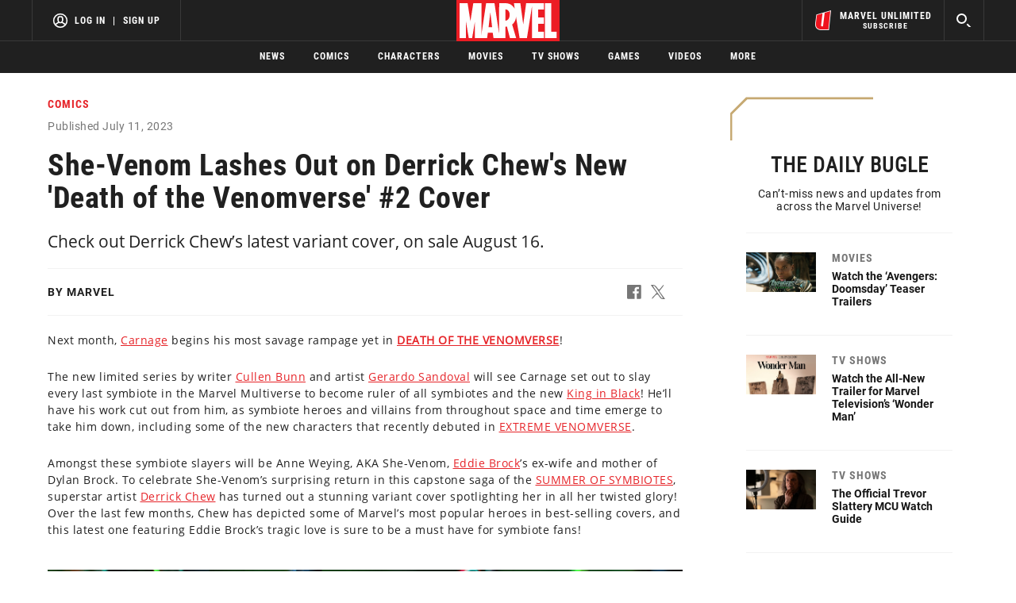

--- FILE ---
content_type: text/html; charset=utf-8
request_url: https://www.google.com/recaptcha/enterprise/anchor?ar=1&k=6LdY8_cZAAAAACuaDxPPyWpDPk5KXjGfPstGnKz1&co=aHR0cHM6Ly9jZG4ucmVnaXN0ZXJkaXNuZXkuZ28uY29tOjQ0Mw..&hl=en&v=PoyoqOPhxBO7pBk68S4YbpHZ&size=invisible&anchor-ms=20000&execute-ms=30000&cb=anh5mf1sgxbv
body_size: 48850
content:
<!DOCTYPE HTML><html dir="ltr" lang="en"><head><meta http-equiv="Content-Type" content="text/html; charset=UTF-8">
<meta http-equiv="X-UA-Compatible" content="IE=edge">
<title>reCAPTCHA</title>
<style type="text/css">
/* cyrillic-ext */
@font-face {
  font-family: 'Roboto';
  font-style: normal;
  font-weight: 400;
  font-stretch: 100%;
  src: url(//fonts.gstatic.com/s/roboto/v48/KFO7CnqEu92Fr1ME7kSn66aGLdTylUAMa3GUBHMdazTgWw.woff2) format('woff2');
  unicode-range: U+0460-052F, U+1C80-1C8A, U+20B4, U+2DE0-2DFF, U+A640-A69F, U+FE2E-FE2F;
}
/* cyrillic */
@font-face {
  font-family: 'Roboto';
  font-style: normal;
  font-weight: 400;
  font-stretch: 100%;
  src: url(//fonts.gstatic.com/s/roboto/v48/KFO7CnqEu92Fr1ME7kSn66aGLdTylUAMa3iUBHMdazTgWw.woff2) format('woff2');
  unicode-range: U+0301, U+0400-045F, U+0490-0491, U+04B0-04B1, U+2116;
}
/* greek-ext */
@font-face {
  font-family: 'Roboto';
  font-style: normal;
  font-weight: 400;
  font-stretch: 100%;
  src: url(//fonts.gstatic.com/s/roboto/v48/KFO7CnqEu92Fr1ME7kSn66aGLdTylUAMa3CUBHMdazTgWw.woff2) format('woff2');
  unicode-range: U+1F00-1FFF;
}
/* greek */
@font-face {
  font-family: 'Roboto';
  font-style: normal;
  font-weight: 400;
  font-stretch: 100%;
  src: url(//fonts.gstatic.com/s/roboto/v48/KFO7CnqEu92Fr1ME7kSn66aGLdTylUAMa3-UBHMdazTgWw.woff2) format('woff2');
  unicode-range: U+0370-0377, U+037A-037F, U+0384-038A, U+038C, U+038E-03A1, U+03A3-03FF;
}
/* math */
@font-face {
  font-family: 'Roboto';
  font-style: normal;
  font-weight: 400;
  font-stretch: 100%;
  src: url(//fonts.gstatic.com/s/roboto/v48/KFO7CnqEu92Fr1ME7kSn66aGLdTylUAMawCUBHMdazTgWw.woff2) format('woff2');
  unicode-range: U+0302-0303, U+0305, U+0307-0308, U+0310, U+0312, U+0315, U+031A, U+0326-0327, U+032C, U+032F-0330, U+0332-0333, U+0338, U+033A, U+0346, U+034D, U+0391-03A1, U+03A3-03A9, U+03B1-03C9, U+03D1, U+03D5-03D6, U+03F0-03F1, U+03F4-03F5, U+2016-2017, U+2034-2038, U+203C, U+2040, U+2043, U+2047, U+2050, U+2057, U+205F, U+2070-2071, U+2074-208E, U+2090-209C, U+20D0-20DC, U+20E1, U+20E5-20EF, U+2100-2112, U+2114-2115, U+2117-2121, U+2123-214F, U+2190, U+2192, U+2194-21AE, U+21B0-21E5, U+21F1-21F2, U+21F4-2211, U+2213-2214, U+2216-22FF, U+2308-230B, U+2310, U+2319, U+231C-2321, U+2336-237A, U+237C, U+2395, U+239B-23B7, U+23D0, U+23DC-23E1, U+2474-2475, U+25AF, U+25B3, U+25B7, U+25BD, U+25C1, U+25CA, U+25CC, U+25FB, U+266D-266F, U+27C0-27FF, U+2900-2AFF, U+2B0E-2B11, U+2B30-2B4C, U+2BFE, U+3030, U+FF5B, U+FF5D, U+1D400-1D7FF, U+1EE00-1EEFF;
}
/* symbols */
@font-face {
  font-family: 'Roboto';
  font-style: normal;
  font-weight: 400;
  font-stretch: 100%;
  src: url(//fonts.gstatic.com/s/roboto/v48/KFO7CnqEu92Fr1ME7kSn66aGLdTylUAMaxKUBHMdazTgWw.woff2) format('woff2');
  unicode-range: U+0001-000C, U+000E-001F, U+007F-009F, U+20DD-20E0, U+20E2-20E4, U+2150-218F, U+2190, U+2192, U+2194-2199, U+21AF, U+21E6-21F0, U+21F3, U+2218-2219, U+2299, U+22C4-22C6, U+2300-243F, U+2440-244A, U+2460-24FF, U+25A0-27BF, U+2800-28FF, U+2921-2922, U+2981, U+29BF, U+29EB, U+2B00-2BFF, U+4DC0-4DFF, U+FFF9-FFFB, U+10140-1018E, U+10190-1019C, U+101A0, U+101D0-101FD, U+102E0-102FB, U+10E60-10E7E, U+1D2C0-1D2D3, U+1D2E0-1D37F, U+1F000-1F0FF, U+1F100-1F1AD, U+1F1E6-1F1FF, U+1F30D-1F30F, U+1F315, U+1F31C, U+1F31E, U+1F320-1F32C, U+1F336, U+1F378, U+1F37D, U+1F382, U+1F393-1F39F, U+1F3A7-1F3A8, U+1F3AC-1F3AF, U+1F3C2, U+1F3C4-1F3C6, U+1F3CA-1F3CE, U+1F3D4-1F3E0, U+1F3ED, U+1F3F1-1F3F3, U+1F3F5-1F3F7, U+1F408, U+1F415, U+1F41F, U+1F426, U+1F43F, U+1F441-1F442, U+1F444, U+1F446-1F449, U+1F44C-1F44E, U+1F453, U+1F46A, U+1F47D, U+1F4A3, U+1F4B0, U+1F4B3, U+1F4B9, U+1F4BB, U+1F4BF, U+1F4C8-1F4CB, U+1F4D6, U+1F4DA, U+1F4DF, U+1F4E3-1F4E6, U+1F4EA-1F4ED, U+1F4F7, U+1F4F9-1F4FB, U+1F4FD-1F4FE, U+1F503, U+1F507-1F50B, U+1F50D, U+1F512-1F513, U+1F53E-1F54A, U+1F54F-1F5FA, U+1F610, U+1F650-1F67F, U+1F687, U+1F68D, U+1F691, U+1F694, U+1F698, U+1F6AD, U+1F6B2, U+1F6B9-1F6BA, U+1F6BC, U+1F6C6-1F6CF, U+1F6D3-1F6D7, U+1F6E0-1F6EA, U+1F6F0-1F6F3, U+1F6F7-1F6FC, U+1F700-1F7FF, U+1F800-1F80B, U+1F810-1F847, U+1F850-1F859, U+1F860-1F887, U+1F890-1F8AD, U+1F8B0-1F8BB, U+1F8C0-1F8C1, U+1F900-1F90B, U+1F93B, U+1F946, U+1F984, U+1F996, U+1F9E9, U+1FA00-1FA6F, U+1FA70-1FA7C, U+1FA80-1FA89, U+1FA8F-1FAC6, U+1FACE-1FADC, U+1FADF-1FAE9, U+1FAF0-1FAF8, U+1FB00-1FBFF;
}
/* vietnamese */
@font-face {
  font-family: 'Roboto';
  font-style: normal;
  font-weight: 400;
  font-stretch: 100%;
  src: url(//fonts.gstatic.com/s/roboto/v48/KFO7CnqEu92Fr1ME7kSn66aGLdTylUAMa3OUBHMdazTgWw.woff2) format('woff2');
  unicode-range: U+0102-0103, U+0110-0111, U+0128-0129, U+0168-0169, U+01A0-01A1, U+01AF-01B0, U+0300-0301, U+0303-0304, U+0308-0309, U+0323, U+0329, U+1EA0-1EF9, U+20AB;
}
/* latin-ext */
@font-face {
  font-family: 'Roboto';
  font-style: normal;
  font-weight: 400;
  font-stretch: 100%;
  src: url(//fonts.gstatic.com/s/roboto/v48/KFO7CnqEu92Fr1ME7kSn66aGLdTylUAMa3KUBHMdazTgWw.woff2) format('woff2');
  unicode-range: U+0100-02BA, U+02BD-02C5, U+02C7-02CC, U+02CE-02D7, U+02DD-02FF, U+0304, U+0308, U+0329, U+1D00-1DBF, U+1E00-1E9F, U+1EF2-1EFF, U+2020, U+20A0-20AB, U+20AD-20C0, U+2113, U+2C60-2C7F, U+A720-A7FF;
}
/* latin */
@font-face {
  font-family: 'Roboto';
  font-style: normal;
  font-weight: 400;
  font-stretch: 100%;
  src: url(//fonts.gstatic.com/s/roboto/v48/KFO7CnqEu92Fr1ME7kSn66aGLdTylUAMa3yUBHMdazQ.woff2) format('woff2');
  unicode-range: U+0000-00FF, U+0131, U+0152-0153, U+02BB-02BC, U+02C6, U+02DA, U+02DC, U+0304, U+0308, U+0329, U+2000-206F, U+20AC, U+2122, U+2191, U+2193, U+2212, U+2215, U+FEFF, U+FFFD;
}
/* cyrillic-ext */
@font-face {
  font-family: 'Roboto';
  font-style: normal;
  font-weight: 500;
  font-stretch: 100%;
  src: url(//fonts.gstatic.com/s/roboto/v48/KFO7CnqEu92Fr1ME7kSn66aGLdTylUAMa3GUBHMdazTgWw.woff2) format('woff2');
  unicode-range: U+0460-052F, U+1C80-1C8A, U+20B4, U+2DE0-2DFF, U+A640-A69F, U+FE2E-FE2F;
}
/* cyrillic */
@font-face {
  font-family: 'Roboto';
  font-style: normal;
  font-weight: 500;
  font-stretch: 100%;
  src: url(//fonts.gstatic.com/s/roboto/v48/KFO7CnqEu92Fr1ME7kSn66aGLdTylUAMa3iUBHMdazTgWw.woff2) format('woff2');
  unicode-range: U+0301, U+0400-045F, U+0490-0491, U+04B0-04B1, U+2116;
}
/* greek-ext */
@font-face {
  font-family: 'Roboto';
  font-style: normal;
  font-weight: 500;
  font-stretch: 100%;
  src: url(//fonts.gstatic.com/s/roboto/v48/KFO7CnqEu92Fr1ME7kSn66aGLdTylUAMa3CUBHMdazTgWw.woff2) format('woff2');
  unicode-range: U+1F00-1FFF;
}
/* greek */
@font-face {
  font-family: 'Roboto';
  font-style: normal;
  font-weight: 500;
  font-stretch: 100%;
  src: url(//fonts.gstatic.com/s/roboto/v48/KFO7CnqEu92Fr1ME7kSn66aGLdTylUAMa3-UBHMdazTgWw.woff2) format('woff2');
  unicode-range: U+0370-0377, U+037A-037F, U+0384-038A, U+038C, U+038E-03A1, U+03A3-03FF;
}
/* math */
@font-face {
  font-family: 'Roboto';
  font-style: normal;
  font-weight: 500;
  font-stretch: 100%;
  src: url(//fonts.gstatic.com/s/roboto/v48/KFO7CnqEu92Fr1ME7kSn66aGLdTylUAMawCUBHMdazTgWw.woff2) format('woff2');
  unicode-range: U+0302-0303, U+0305, U+0307-0308, U+0310, U+0312, U+0315, U+031A, U+0326-0327, U+032C, U+032F-0330, U+0332-0333, U+0338, U+033A, U+0346, U+034D, U+0391-03A1, U+03A3-03A9, U+03B1-03C9, U+03D1, U+03D5-03D6, U+03F0-03F1, U+03F4-03F5, U+2016-2017, U+2034-2038, U+203C, U+2040, U+2043, U+2047, U+2050, U+2057, U+205F, U+2070-2071, U+2074-208E, U+2090-209C, U+20D0-20DC, U+20E1, U+20E5-20EF, U+2100-2112, U+2114-2115, U+2117-2121, U+2123-214F, U+2190, U+2192, U+2194-21AE, U+21B0-21E5, U+21F1-21F2, U+21F4-2211, U+2213-2214, U+2216-22FF, U+2308-230B, U+2310, U+2319, U+231C-2321, U+2336-237A, U+237C, U+2395, U+239B-23B7, U+23D0, U+23DC-23E1, U+2474-2475, U+25AF, U+25B3, U+25B7, U+25BD, U+25C1, U+25CA, U+25CC, U+25FB, U+266D-266F, U+27C0-27FF, U+2900-2AFF, U+2B0E-2B11, U+2B30-2B4C, U+2BFE, U+3030, U+FF5B, U+FF5D, U+1D400-1D7FF, U+1EE00-1EEFF;
}
/* symbols */
@font-face {
  font-family: 'Roboto';
  font-style: normal;
  font-weight: 500;
  font-stretch: 100%;
  src: url(//fonts.gstatic.com/s/roboto/v48/KFO7CnqEu92Fr1ME7kSn66aGLdTylUAMaxKUBHMdazTgWw.woff2) format('woff2');
  unicode-range: U+0001-000C, U+000E-001F, U+007F-009F, U+20DD-20E0, U+20E2-20E4, U+2150-218F, U+2190, U+2192, U+2194-2199, U+21AF, U+21E6-21F0, U+21F3, U+2218-2219, U+2299, U+22C4-22C6, U+2300-243F, U+2440-244A, U+2460-24FF, U+25A0-27BF, U+2800-28FF, U+2921-2922, U+2981, U+29BF, U+29EB, U+2B00-2BFF, U+4DC0-4DFF, U+FFF9-FFFB, U+10140-1018E, U+10190-1019C, U+101A0, U+101D0-101FD, U+102E0-102FB, U+10E60-10E7E, U+1D2C0-1D2D3, U+1D2E0-1D37F, U+1F000-1F0FF, U+1F100-1F1AD, U+1F1E6-1F1FF, U+1F30D-1F30F, U+1F315, U+1F31C, U+1F31E, U+1F320-1F32C, U+1F336, U+1F378, U+1F37D, U+1F382, U+1F393-1F39F, U+1F3A7-1F3A8, U+1F3AC-1F3AF, U+1F3C2, U+1F3C4-1F3C6, U+1F3CA-1F3CE, U+1F3D4-1F3E0, U+1F3ED, U+1F3F1-1F3F3, U+1F3F5-1F3F7, U+1F408, U+1F415, U+1F41F, U+1F426, U+1F43F, U+1F441-1F442, U+1F444, U+1F446-1F449, U+1F44C-1F44E, U+1F453, U+1F46A, U+1F47D, U+1F4A3, U+1F4B0, U+1F4B3, U+1F4B9, U+1F4BB, U+1F4BF, U+1F4C8-1F4CB, U+1F4D6, U+1F4DA, U+1F4DF, U+1F4E3-1F4E6, U+1F4EA-1F4ED, U+1F4F7, U+1F4F9-1F4FB, U+1F4FD-1F4FE, U+1F503, U+1F507-1F50B, U+1F50D, U+1F512-1F513, U+1F53E-1F54A, U+1F54F-1F5FA, U+1F610, U+1F650-1F67F, U+1F687, U+1F68D, U+1F691, U+1F694, U+1F698, U+1F6AD, U+1F6B2, U+1F6B9-1F6BA, U+1F6BC, U+1F6C6-1F6CF, U+1F6D3-1F6D7, U+1F6E0-1F6EA, U+1F6F0-1F6F3, U+1F6F7-1F6FC, U+1F700-1F7FF, U+1F800-1F80B, U+1F810-1F847, U+1F850-1F859, U+1F860-1F887, U+1F890-1F8AD, U+1F8B0-1F8BB, U+1F8C0-1F8C1, U+1F900-1F90B, U+1F93B, U+1F946, U+1F984, U+1F996, U+1F9E9, U+1FA00-1FA6F, U+1FA70-1FA7C, U+1FA80-1FA89, U+1FA8F-1FAC6, U+1FACE-1FADC, U+1FADF-1FAE9, U+1FAF0-1FAF8, U+1FB00-1FBFF;
}
/* vietnamese */
@font-face {
  font-family: 'Roboto';
  font-style: normal;
  font-weight: 500;
  font-stretch: 100%;
  src: url(//fonts.gstatic.com/s/roboto/v48/KFO7CnqEu92Fr1ME7kSn66aGLdTylUAMa3OUBHMdazTgWw.woff2) format('woff2');
  unicode-range: U+0102-0103, U+0110-0111, U+0128-0129, U+0168-0169, U+01A0-01A1, U+01AF-01B0, U+0300-0301, U+0303-0304, U+0308-0309, U+0323, U+0329, U+1EA0-1EF9, U+20AB;
}
/* latin-ext */
@font-face {
  font-family: 'Roboto';
  font-style: normal;
  font-weight: 500;
  font-stretch: 100%;
  src: url(//fonts.gstatic.com/s/roboto/v48/KFO7CnqEu92Fr1ME7kSn66aGLdTylUAMa3KUBHMdazTgWw.woff2) format('woff2');
  unicode-range: U+0100-02BA, U+02BD-02C5, U+02C7-02CC, U+02CE-02D7, U+02DD-02FF, U+0304, U+0308, U+0329, U+1D00-1DBF, U+1E00-1E9F, U+1EF2-1EFF, U+2020, U+20A0-20AB, U+20AD-20C0, U+2113, U+2C60-2C7F, U+A720-A7FF;
}
/* latin */
@font-face {
  font-family: 'Roboto';
  font-style: normal;
  font-weight: 500;
  font-stretch: 100%;
  src: url(//fonts.gstatic.com/s/roboto/v48/KFO7CnqEu92Fr1ME7kSn66aGLdTylUAMa3yUBHMdazQ.woff2) format('woff2');
  unicode-range: U+0000-00FF, U+0131, U+0152-0153, U+02BB-02BC, U+02C6, U+02DA, U+02DC, U+0304, U+0308, U+0329, U+2000-206F, U+20AC, U+2122, U+2191, U+2193, U+2212, U+2215, U+FEFF, U+FFFD;
}
/* cyrillic-ext */
@font-face {
  font-family: 'Roboto';
  font-style: normal;
  font-weight: 900;
  font-stretch: 100%;
  src: url(//fonts.gstatic.com/s/roboto/v48/KFO7CnqEu92Fr1ME7kSn66aGLdTylUAMa3GUBHMdazTgWw.woff2) format('woff2');
  unicode-range: U+0460-052F, U+1C80-1C8A, U+20B4, U+2DE0-2DFF, U+A640-A69F, U+FE2E-FE2F;
}
/* cyrillic */
@font-face {
  font-family: 'Roboto';
  font-style: normal;
  font-weight: 900;
  font-stretch: 100%;
  src: url(//fonts.gstatic.com/s/roboto/v48/KFO7CnqEu92Fr1ME7kSn66aGLdTylUAMa3iUBHMdazTgWw.woff2) format('woff2');
  unicode-range: U+0301, U+0400-045F, U+0490-0491, U+04B0-04B1, U+2116;
}
/* greek-ext */
@font-face {
  font-family: 'Roboto';
  font-style: normal;
  font-weight: 900;
  font-stretch: 100%;
  src: url(//fonts.gstatic.com/s/roboto/v48/KFO7CnqEu92Fr1ME7kSn66aGLdTylUAMa3CUBHMdazTgWw.woff2) format('woff2');
  unicode-range: U+1F00-1FFF;
}
/* greek */
@font-face {
  font-family: 'Roboto';
  font-style: normal;
  font-weight: 900;
  font-stretch: 100%;
  src: url(//fonts.gstatic.com/s/roboto/v48/KFO7CnqEu92Fr1ME7kSn66aGLdTylUAMa3-UBHMdazTgWw.woff2) format('woff2');
  unicode-range: U+0370-0377, U+037A-037F, U+0384-038A, U+038C, U+038E-03A1, U+03A3-03FF;
}
/* math */
@font-face {
  font-family: 'Roboto';
  font-style: normal;
  font-weight: 900;
  font-stretch: 100%;
  src: url(//fonts.gstatic.com/s/roboto/v48/KFO7CnqEu92Fr1ME7kSn66aGLdTylUAMawCUBHMdazTgWw.woff2) format('woff2');
  unicode-range: U+0302-0303, U+0305, U+0307-0308, U+0310, U+0312, U+0315, U+031A, U+0326-0327, U+032C, U+032F-0330, U+0332-0333, U+0338, U+033A, U+0346, U+034D, U+0391-03A1, U+03A3-03A9, U+03B1-03C9, U+03D1, U+03D5-03D6, U+03F0-03F1, U+03F4-03F5, U+2016-2017, U+2034-2038, U+203C, U+2040, U+2043, U+2047, U+2050, U+2057, U+205F, U+2070-2071, U+2074-208E, U+2090-209C, U+20D0-20DC, U+20E1, U+20E5-20EF, U+2100-2112, U+2114-2115, U+2117-2121, U+2123-214F, U+2190, U+2192, U+2194-21AE, U+21B0-21E5, U+21F1-21F2, U+21F4-2211, U+2213-2214, U+2216-22FF, U+2308-230B, U+2310, U+2319, U+231C-2321, U+2336-237A, U+237C, U+2395, U+239B-23B7, U+23D0, U+23DC-23E1, U+2474-2475, U+25AF, U+25B3, U+25B7, U+25BD, U+25C1, U+25CA, U+25CC, U+25FB, U+266D-266F, U+27C0-27FF, U+2900-2AFF, U+2B0E-2B11, U+2B30-2B4C, U+2BFE, U+3030, U+FF5B, U+FF5D, U+1D400-1D7FF, U+1EE00-1EEFF;
}
/* symbols */
@font-face {
  font-family: 'Roboto';
  font-style: normal;
  font-weight: 900;
  font-stretch: 100%;
  src: url(//fonts.gstatic.com/s/roboto/v48/KFO7CnqEu92Fr1ME7kSn66aGLdTylUAMaxKUBHMdazTgWw.woff2) format('woff2');
  unicode-range: U+0001-000C, U+000E-001F, U+007F-009F, U+20DD-20E0, U+20E2-20E4, U+2150-218F, U+2190, U+2192, U+2194-2199, U+21AF, U+21E6-21F0, U+21F3, U+2218-2219, U+2299, U+22C4-22C6, U+2300-243F, U+2440-244A, U+2460-24FF, U+25A0-27BF, U+2800-28FF, U+2921-2922, U+2981, U+29BF, U+29EB, U+2B00-2BFF, U+4DC0-4DFF, U+FFF9-FFFB, U+10140-1018E, U+10190-1019C, U+101A0, U+101D0-101FD, U+102E0-102FB, U+10E60-10E7E, U+1D2C0-1D2D3, U+1D2E0-1D37F, U+1F000-1F0FF, U+1F100-1F1AD, U+1F1E6-1F1FF, U+1F30D-1F30F, U+1F315, U+1F31C, U+1F31E, U+1F320-1F32C, U+1F336, U+1F378, U+1F37D, U+1F382, U+1F393-1F39F, U+1F3A7-1F3A8, U+1F3AC-1F3AF, U+1F3C2, U+1F3C4-1F3C6, U+1F3CA-1F3CE, U+1F3D4-1F3E0, U+1F3ED, U+1F3F1-1F3F3, U+1F3F5-1F3F7, U+1F408, U+1F415, U+1F41F, U+1F426, U+1F43F, U+1F441-1F442, U+1F444, U+1F446-1F449, U+1F44C-1F44E, U+1F453, U+1F46A, U+1F47D, U+1F4A3, U+1F4B0, U+1F4B3, U+1F4B9, U+1F4BB, U+1F4BF, U+1F4C8-1F4CB, U+1F4D6, U+1F4DA, U+1F4DF, U+1F4E3-1F4E6, U+1F4EA-1F4ED, U+1F4F7, U+1F4F9-1F4FB, U+1F4FD-1F4FE, U+1F503, U+1F507-1F50B, U+1F50D, U+1F512-1F513, U+1F53E-1F54A, U+1F54F-1F5FA, U+1F610, U+1F650-1F67F, U+1F687, U+1F68D, U+1F691, U+1F694, U+1F698, U+1F6AD, U+1F6B2, U+1F6B9-1F6BA, U+1F6BC, U+1F6C6-1F6CF, U+1F6D3-1F6D7, U+1F6E0-1F6EA, U+1F6F0-1F6F3, U+1F6F7-1F6FC, U+1F700-1F7FF, U+1F800-1F80B, U+1F810-1F847, U+1F850-1F859, U+1F860-1F887, U+1F890-1F8AD, U+1F8B0-1F8BB, U+1F8C0-1F8C1, U+1F900-1F90B, U+1F93B, U+1F946, U+1F984, U+1F996, U+1F9E9, U+1FA00-1FA6F, U+1FA70-1FA7C, U+1FA80-1FA89, U+1FA8F-1FAC6, U+1FACE-1FADC, U+1FADF-1FAE9, U+1FAF0-1FAF8, U+1FB00-1FBFF;
}
/* vietnamese */
@font-face {
  font-family: 'Roboto';
  font-style: normal;
  font-weight: 900;
  font-stretch: 100%;
  src: url(//fonts.gstatic.com/s/roboto/v48/KFO7CnqEu92Fr1ME7kSn66aGLdTylUAMa3OUBHMdazTgWw.woff2) format('woff2');
  unicode-range: U+0102-0103, U+0110-0111, U+0128-0129, U+0168-0169, U+01A0-01A1, U+01AF-01B0, U+0300-0301, U+0303-0304, U+0308-0309, U+0323, U+0329, U+1EA0-1EF9, U+20AB;
}
/* latin-ext */
@font-face {
  font-family: 'Roboto';
  font-style: normal;
  font-weight: 900;
  font-stretch: 100%;
  src: url(//fonts.gstatic.com/s/roboto/v48/KFO7CnqEu92Fr1ME7kSn66aGLdTylUAMa3KUBHMdazTgWw.woff2) format('woff2');
  unicode-range: U+0100-02BA, U+02BD-02C5, U+02C7-02CC, U+02CE-02D7, U+02DD-02FF, U+0304, U+0308, U+0329, U+1D00-1DBF, U+1E00-1E9F, U+1EF2-1EFF, U+2020, U+20A0-20AB, U+20AD-20C0, U+2113, U+2C60-2C7F, U+A720-A7FF;
}
/* latin */
@font-face {
  font-family: 'Roboto';
  font-style: normal;
  font-weight: 900;
  font-stretch: 100%;
  src: url(//fonts.gstatic.com/s/roboto/v48/KFO7CnqEu92Fr1ME7kSn66aGLdTylUAMa3yUBHMdazQ.woff2) format('woff2');
  unicode-range: U+0000-00FF, U+0131, U+0152-0153, U+02BB-02BC, U+02C6, U+02DA, U+02DC, U+0304, U+0308, U+0329, U+2000-206F, U+20AC, U+2122, U+2191, U+2193, U+2212, U+2215, U+FEFF, U+FFFD;
}

</style>
<link rel="stylesheet" type="text/css" href="https://www.gstatic.com/recaptcha/releases/PoyoqOPhxBO7pBk68S4YbpHZ/styles__ltr.css">
<script nonce="GJvgyoZbC0CFxlRhiJPWeg" type="text/javascript">window['__recaptcha_api'] = 'https://www.google.com/recaptcha/enterprise/';</script>
<script type="text/javascript" src="https://www.gstatic.com/recaptcha/releases/PoyoqOPhxBO7pBk68S4YbpHZ/recaptcha__en.js" nonce="GJvgyoZbC0CFxlRhiJPWeg">
      
    </script></head>
<body><div id="rc-anchor-alert" class="rc-anchor-alert"></div>
<input type="hidden" id="recaptcha-token" value="[base64]">
<script type="text/javascript" nonce="GJvgyoZbC0CFxlRhiJPWeg">
      recaptcha.anchor.Main.init("[\x22ainput\x22,[\x22bgdata\x22,\x22\x22,\[base64]/[base64]/[base64]/ZyhXLGgpOnEoW04sMjEsbF0sVywwKSxoKSxmYWxzZSxmYWxzZSl9Y2F0Y2goayl7RygzNTgsVyk/[base64]/[base64]/[base64]/[base64]/[base64]/[base64]/[base64]/bmV3IEJbT10oRFswXSk6dz09Mj9uZXcgQltPXShEWzBdLERbMV0pOnc9PTM/bmV3IEJbT10oRFswXSxEWzFdLERbMl0pOnc9PTQ/[base64]/[base64]/[base64]/[base64]/[base64]\\u003d\x22,\[base64]\\u003d\x22,\x22GcOhw7zDhMOMYgLDrcO4wrbCkcOcaMKEwpDDqMOxw5dpwpwYDQsUw7hGVlUSXD/DjnXDuMOoE8KWfMOGw5swFMO5GsK2w74Wwq3CmsKSw6nDoTPDucO4WMKPSC9GaCXDocOEJcOgw73DmcKKwphow77DmQAkCG/[base64]/[base64]/[base64]/CoWQyayR8DxfDh8OAw6jDh8Krw7pKbMObf3F9wrHDjBFww7/DhcK7GSXDusKqwoIWMEPCpRBvw6gmwr/Coko+asO3fkxLw44cBMK2wpUYwo1/ccOAf8OJw65nAynDtEPCucKvA8KYGMKFMsKFw5vCtMKSwoAww7rDiV4Hw4PDtgvCuUpnw7EfHsKFHi/[base64]/ClHfCl8KgVMKTSMOjwowKC8OMw5Fbw4jCmMOqW1UKScOxw4lpVsKJZ2HDtMOiwr5ye8Kdw5jCtCjCnjFtwpACwpFVTcKafMOXMyDDml1MbsO9wpTDtsK0w7PDksKvw7XDr3LCpEzCkcK4wpXDgcKyw4jCqR7DrcKtI8K3XivDvMOcwpXDnsO/w6/Cn8OawrsjfMKRwrp7S1N1w64wwpQ1PcKSw5rDnGnDqcKXw7DCicOaO1djwowdwofCr8KewpI2P8KwMXXDg8Oewr7CisOvwoLCtRPDnVfCn8OZw7PDtMOjwq4owpJoEMO/woIVwqdyXsOXwpVNbcKIwpoaSMK0wq09w61mw4fDjwzDqAvDoFvCu8K7asKSwpBzwqPCr8ODCMOaNDkIDMOqBRB0UMK6NsKIUMO5MsOdw4PDpm7DnsKDw4HCozbDqgN7ejHCpiwVwqcuw6tkwqHDkC3CthXDnMK0TMOhwoBEw73DtsKdw6XCvEFAZcOsN8KPwq/[base64]/[base64]/DhBIeGD7CoA5fwr94w5lnGcO4PMOMwpHDosKqGsKBw71gJAI1OsKZwqXDkMK0wpZEw4k+wo7DtcKoXcOGwqcMUcKtwooqw5vCn8O2w7xpKcKcKcOdecODw5JHw6xFw5FGwrfCvyEbw4/[base64]/UylUwprDmzdowq7Cpx/DhsOEw5APQsOPwqNVZcKVK8K/w4UMw5zDosKhXgvCqsKiw6vDi8O+wrPCv8KIcSAfw5YOfVnDk8KOwp3CiMOuw4LChMORwoPCmy7CmU5DwpLCp8KqIxIFLwjCl2N5wrLCrcORw5nDqCjDoMKuw6hXw7LDjMKHw4RMXMOUwp7DuA/[base64]/CucKwwqsoSsO/w6/CkR3CqGzDk8KZw4BrEMKpwqUGw7fDk8OEwojChATCoB4MLsOSwrhLSsKaOcKhTSlCenFhw6TCtsKtU2dnUsOHwogTw5Z6w60+PnRpFD0oLcKddsKNwpbDrMKEw5XCmzvDusOVMcKjD8KyG8OxwpHDt8Kww7TDoivCuSd4C39RfGnDtsO/YMOGKsKDBMK/w5MwOn56ZXXDgS/CrElOwqzDuGUkWMKiwqPCjcKOwp52w71DwpnDrsKIw6HCisKQbcK9woDDgMO2wrMLdBTCtMKDw5vCmsO2JkzDnMOEwrbDvsKMAg/Dp0EHwqpUYcKbwrnDg318w4glVMOMWXQCZFdhwpDDihM8UMOGacKBLUM9Vjh6N8ODw4vCtMK8dMOVHg9wJ13ChCAKVBvCqcKQwp/ClhvDvkHDpMKJw6bCiRnCmD7CisOLBsKsA8KBwoTCssOZGMKUQsO4w6bCkyHCq1/ChVcaw6HCv8ONfiZ1wq/Clx5VwqUWwrNtwqp2UywCwotTwp5ZfSoVK0XDrzfDnMOASmRbwqkUHwHCknZieMKEGcOmw5bCny3CpsKrwonCj8OiZ8OtSiHChy5gw7TCnX7DscODw6c9wpjDp8KaMBvCrA0SwovCsjsidk7CscK/[base64]/wodgwoXCocOQw7t5w5VBw4TCqm1FXWjCnMKzXlVow6/CjMOtBAJ/w63Cq1LCtF1dMjTDrEISN0nDvi/Dm2R1MlvDjcOAw7rCvknCvjARWMOgw5VjI8OiwqUUw7/CtcOYDi9Tw77CrVrCohvDimTDjR4rTsKMMcOFwq0Hw5nDrAp4wobChcKiw7rCtg/Cjg1iPjnDnMOew5cfIWFfFMODw4jCoCHDhhxLeSHDkMKNw5/CssO9acO+w4vCiwUDw5pceHUhDT7DksKsUcOdw64ew4TCuBbDg1jDkF1KUcKqWnsIM15Zc8K2LcK4w7bCnDzCosKqw4Zcwq/DmBrCjcOwf8KLXsO9bG0fa2otwqMEdEPDt8OsQm1vw6/DqXwaTcO0f1LClT/[base64]/Ak3DicOPZcOIw6UYwqdGwoQnDQ1mw5Jgw5dAVMO2Ol8dwpTDqcKqwq/DmsKBTl/DgiPDgXzDrlnCmsKjAMOyCyjDhMOCD8Khw7FnEiXDsFfDqAXCiTUcwqnDrjAewrfDt8KPwq5Ywr9OLl/DncKXwpgsPCwvasKAwpvDtcKHOMOnN8Kfwrs0GsO/w4zDisKoIF5Zw4XCtQVnYglYw4fCpMOLVsODLhfDmlVAw5tHHUPCvcOfw4tiUwVrVsOGwpUZeMKkIMKkwrByw7x5TzjCnHZowoHCjcKVH3stw54cwrU8aMKlw6HCslXDmcOBd8OIwq/ChDQlJjrDt8OIwrfDumfDnUVlw45xKDLCiMOFwrNhHMOOPMOkC1lrwpDDkAEVwr9HOGzCi8OJA2lRwqxqw4XCu8OBw6USwq/Cn8OfScKmw7ZRRC5JOhF/[base64]/w5ITCi4Ywop/eQVpw6fDocOVL8OKw6PCvsKJw6E5N8KsDBRow6YvD8Kyw4kawpJkU8K0w65bw7IgwoTCm8K/HVzDmWjCg8KLwqbCuktKPMOhw7DDtBA1GCjDl3QbwrAWCcOXw41QRiXDrcKRV1Yaw45lUcO/w73Dp8KzXMKcZMKyw4XDlcKAViVgw6ssTsKeN8OWwq7DkivDqsO6w53Dqw88dsKfFjzDvV02w5c1KlMXw6vDuHFtw7LDosOnwpUeT8KMwqLDgcK2RMOIwpnDlMOSwpvCginCh29LWnrDo8KkCxt1wr7DpMKkw6tJw7/DtMOPw7PDlFNeczg1wo8lwobDnxIKw5QYw6skw7XDksO4RMKXQsOCwpLCtsKAwoPCo2NHw4DCjsOQfBkCOcKgLTrDpDHCvSfCm8KVdcKxw5/Dm8OnXUrCrMO5w7Qmf8K4w4PDiGnDqsKRNnrDs1rCjVHDvFbCiMOLw7FQw7PDvW7CmV87wo0Bw4dQHcKJZMKdwqpzwqdDwpTCv1PDlUkew73DtQnCsFzDtBc5wp/CtcKSwqVfSS3DvBLCvsOuw484w4nDlcKLwovCv2zCp8OIwrTDjsOKw68KJg3CqzXDiFsfVGzDrl8Cw7k+w5bCmFrCtEfDt8Kawp/Cpj4MwrLCvMKWwrcSXcOvwpF4N2jDvGIkTcK9w7IQwrvCisOGwqHDgsOCJTDDmcKTwqfCsQnDhMKyJMKJw6zCosKBwoHCjzwdIcK2Ti9/w7Bew61FwpQOwqlbw5PCgB0GA8OHw7FCw5xhdmJSwq/CuzfCuMKJwpjCgRLDr8OPw47Dt8OPbXJCOFJvLWsPLMOzw5fDlMK/w5BcLnwgFsKXwpQGRFXCpHlLeEzDqj9CbVUuwoHDhMOyDjZVw6Now4Rmw6bDkFnCsMOoFXzCmsOQw5NJwrM2woUJw4rClC1lMMKsWcKdwp5kwpE3PcO3ZAYNKVvCui/DoMOWwpbDqV9cw5DCkF/DsMKCFGnCmsO4DMOXw7sXJWPCl3wTbk3DtcOJR8KCwoMPwr15AQZ8w5nDo8KlKMKDw5tUwqrCqcK7DsOdWDoqwpEFccONwoDCiQ/Ci8K5fsKQciDDuX92KcOKwp1fw4DDmMOBLUdBL2BGwrthwrIVHcKvwoU3w5PDlwV3wpzCixVKwqPCgUt8Z8O5w7TDt8Kdw6LDnAoOBmzCqcKYU3B5U8K6ZwLCtHDCmsOmXCfCtggyekLDnyfDicOCwpzDt8KbDTLCnj00wo3DuyQ4wq/ClMKmwopFwp/DoTJKWU3DpsO/w6h1CMKfwq3DmnXDtMOdUjXCsEp1w77Co8K7wqUUwq4aP8K6Om9MYMKPwqYNOsOAS8OhwobCkMOnw7fCoBpGIMKJUsKwRwDCnFxSw5ZWwoRYYsKqwqbDn1jCpF0pQMKTQMO+w74ZKDBAMycqc8KswoLCij/[base64]/Z8KrQcO2JwPDm8Orw6VOVmNUaMO/dTUPZ8ONwrZ/[base64]/DmAXDjVLCuDnDmhLDvGpPwrvDrjbDhcOgfx8qL8KtwrRuw5QFw4PDojc4w51hCsK9cSXCtcKMG8KiR3/ChzDDvS0oBTArLMOCNMKAw7g5w4cZO8OPwpnDl0MpOkrDk8KfwpN/[base64]/CgyTDvh1kw7g4VlfDh8KXdMKHw4AdQcKcEMKSJkTCvcOLesOUw7XCv8KwZUpKw6oKwrHDvTMTwpLDuh1RwqLCoMK6HkxXIz1YYsO0EG7ChRJhejJuBBzDuXLCs8OkPUgPw7hGIMKLG8KqV8OPwrZPw6XCuVR1MVnCoTtcDiNuw4oIMQHCgcK2DG/CtXwXwrgwNB0Iw47DuMOuw7HCk8OOw7NFw5fCnlp6wprDkMOww77ClMOHGC5YHcOmSC/ChMKzfMOpKXTCoS4wwrzCrMO9w5vDr8Khw5QPOMOuBz/[base64]/DgWjCg0PCpQTDoFIqwqzDssOGw5YtJMKzw67Ch8Kew6EwdsKYwrDCi8KRZsO3Y8OHw51JAQ9cwrHDpXXDl8OmQcKFwp1Qw6hKNsOAXMO4wqYzw64iah/Dhhgtw5PDjz5WwqYaHHzDmMK1w63Dp1XChmU2a8K/Sn/DuMOqwrTCvcOzwrXCr0EGC8K0wpp0awrCkcOFwqUGKg8Ww4XCkMKbC8O8w55ERi3Cm8KcwpcQw4RMH8KCw7zDrcO4woLDtMKhTnLDo3RwLk7Do2kCSnA/fMOIw7EfWcOza8OeZ8KTw6ACcsOGw70WPcOHLcKNQHAaw6HCl8K2VsOXWB01YMOqOsOzwoLCpmQdExQxw4kBwoPDksKhw7MdUcOPBsOowrEVw5bCu8KPwqolUMOGZcOkD2rCgcK0w7EUwqxYNGYiXcK/wq48w5crwps+LsKEwr8Twpl5GsOMJ8OUw4Efwp/Ci3fCgcK7w5DDtcOwPBMgM8ORVjXClcKawqRpwp/CqMO2EMKDwqzCn8OhwoQbb8Khw44KbB3DkGkGfMK1w5LDrcOyw44BeWDDhAPDrMOCeXrCkyhSbsKQPnvDo8OKU8OQOcOWwqpcEcOxw4bDosO2wq/DrzRvchLDoyspw7Apw7g7WMO+wp/CpsKpw6gcwpbCvjstw4LCmMK5wpLDlHMRwoJbw4QORMKEwpDCmhnCiVjCtsOKX8Kaw5vDjMKiCsOnwoDCgMOjwrwzw75VZHXDssKNFgN+wojCisKTwobDrsOywqpXwq/[base64]/Ct0LCtMK3wqE3CcKsw5wqSMOcw5zDk8KpU8KEwoxKwrQtw6vCg3zCmQnDoMO1PMKPfsKqwpXDinpdYSsYworChcOYV8OSwqIhFsOxZG7ClsKVw6/CszTCtsKAw7bCp8OsMsOYRR9IbcKtHjwBwqV5w7HDnzp4wqBJw6cdbynDmcKyw75qHcKuw4/CtRtMb8Klw73DjmDDlRQuw4wbwr8RDMK5ckEswo/Dh8OhP15sw4wyw7/DkjVuwqnCnAIcfCHCujUCTMKrw4DCnmNqCcOUX1ImUMOBHhkcwo3CpsKXNxHDg8O1wrTDgT8gwo7Dh8ORw4QJw5DDtMOdJ8O3ISZ8wrjCgz3DokEKw7LDjCtxw4nDu8KwKgk6LsOGezAWKCvDlMKLRcOZwrvDkMOIZ3EmwoFhXcK/VsONKMOUCcOmD8OWwqPDtMOtH3jClDd6w4zCqsO9S8KHw58vwpzDosO9BC5LUMKJw7nCr8OfRyhsTcKzwqV5wrvCt1rCgMOgwqcCCcOUecOAJcO4woHCpMOEATRIw4Bvw50JwpzDk1/CmMKvTcO7w6HDvjUdwplewp9xwrFRwqHDqH7DjXLDu1dWw7vCr8OpwoXDkEzChMKlw7rDq3/CqhvCoQnDi8OZQWrDkB/CoMOMwp/ChMKmEsKNWcKHIMOgA8Ouw6TCgcOQw5vCjEJ+HWUZEV1IU8OcDsO4w7rDscOXwr1PwrbDkW80OMKzZixSFsOOXlBrw6cwwq99D8KSYMOzAcKYbsKZR8Kjw5ECe3HDqcOmw74iYMKjwrxqw4jCsHjCusOUw7zCtsKqw4/DtsO0w7YNwrdVesOpwoB7dxPCusOwJcKLwqg5wrjCrX7Cq8Krw4rDvgfCrsKRdjoPw4nDujtRWSNxPgtsXgtHw47Do1R1G8OBQsKoBxBEYsKQw4LDoBRCXD3DkBx6XyYKJWPCv37Dji/DlRzCkcO/WMO6R8KuTsO5E8OeX2ozMh5/XcK2DV8xw7bCkcK3W8KLwr1Tw6o3w4DDgMOawoEzw47DkWXCmMOSH8K4wp9lLQ8IJDjCtiwgBBDDmVnCimYGwqUYw4LCrx8bT8KKG8OgdcK7w6PDolV/CWPCpsOswocaw5Q6wpvCo8K0wplWe1IuCsKdcsKSwqNqw5xaw6sgFcKzwqlow5tUw4Mrw43DvsOBB8KxUCtCw5nCqsOIN8OgOAzCj8OMw6LDoMKcw6IvHsK7wpbCvR/[base64]/CjRNYEMKjRVJpfcObw7jDrMOOwoAjJcKsdXA9NcOAUsOBwp0acsKgS3/CicOfwrjDgMOOPMO2bwDCnMKow6fCjRDDk8Klw4FUw6oAw5jDhMK7wpYTGmw9YMKBwo0uw4XCqFApwr4pZcOAw5M+wr8xT8OCeMKew7zDgsOFdsKAwqBSw4/DgcKzLCcCP8KoDC/CkcOyw5tcw4BQw4o/wrDDpcKkccKiw7bCgsKbw64UVmLDgcKjw43DtcKSB3Nww6/[base64]/wrNbKklDwrUVG8Ozw5NBwohJEUPCt8Ozw7XDmcOTwoEHaSzDuBMQNcOqQsOfw7kmwpjCisO/[base64]/w5PDnALDtcKjc8OsX2hKJStLehxGw7J2ZMKWHcOpw5HDuMOaw63DpSvCtMK+EVnCll3CocOEwqNqCQoqwohSw6Vvw7XCl8Osw4bDmsK3fMOxDGRFwqgBwrtzwrAjw7LChcO1VRTCksKzRzrChAzDiFnDl8O5wr3ClsO5fcKUWsOGw4c/EsOKAcKcwpAPcmvCsDjDtcOmwo7DgkQeZMKaw7wmEH9MS2Afw7XCngvCvG4mbX/DqV/CkcKOw67DmsOXwoLCqmdpw5rDjXHDtMK2w5rDnFN/w5l+dMOYw6TCgWs6wr/DkcOZw5JNwobCvSrDlA3Cq1/[base64]/DklZnw4Mgw54eN8Ouw6IDw7l/w7/CjBZywobCn8O/S3jCiEo0Ghcxw51dHsKZWxc5w4Ndw6bDq8O4d8KSRsOmdB7DmMKHbBLCp8O0AnMiA8Ocw5rCuj/CkkhkG8OLQRrCjsKSQxQwQMOdw4fDpsOmIRJXwq7DoUTDrMOfwqjDksOfw7whw7XDpDZ1w5xrwqpWwpkjWCDCg8KxwocWw6JbXX9Vwq4rNMOLwr/DlCFfCcOoVsKWLsKmw4rDv8OMKsK8B8KWw47ClAPDs27CuDvCkcKXwqPCrcKLClXDq0ZZcsOcwo7Cj2tbW1l0f2x7YMOmw5QOBTY+KUxKw6Q2wostwrZSNcKrwqcbAMOXwqs1w4zCncOxImtSYCbCp3p0w5/DqMOVOGBUw79GMcODw5bCqHbDsyJ3woMPCMO/LsK0OzDDgRzDi8ODwrTDs8KacDUkVHx8w4Maw70Lwq/DvMOXDRHCucKYw51cGRsqw5Vuw4fCtMO/w5V2M8Opwp7DvBTDhSgBCMOCwox/L8KEdgrDrsKiwrJtwovCu8KxeDbDt8OhwpkGw4cDwoLCvHcsNsKZCWhLTm3Dg8KrEAF9wofDtsKXZcOIw7/CqGkIWMOuPMKdw6nCo1g0dk7DmTBjbMKFAcKQw6YOFRLClcK9DwVeAh5nc2EZEsO0YlPDn2vCqR4VwovCi21cw4IHwoDCp2TDlzJECmXDksKqRW7DgEYiw4LCnxrCuMOeTsKRGChAw7rDt2LCvX9ewpbCh8O/McOIFsOvw5LDucK3Ul5ZEGDDs8OzXRvCqsKAU8KifcKQQC/Co3ZDwqDDpmXCgwPDtBccwofDqcOHwonCnRtHWMOqw7MhDxkAwoZOw6Q1KcOQw5ERwrsgd3lSwqpnQcODw4DCg8O6wrMnL8OUw6rDv8O/[base64]/WcOZY8Oew58ddw4NZiTDt2jCpDPDrHZRJnXDn8KAwo/[base64]/DosKJTMKmZMKEwoHDrh7DnkXCg0IIEwTDgcO1w6/DkyjClsO/wo9Aw4HCh1AMw7DDtAghUsKQUVzDh2rDvyLDqDjCucOgw5l5X8Kxb8O2TsKjA8Opw5jCisOOw5UZw45zwpl3W0bDiHbDk8KhSMO0w7wgw5TDjVHDi8OJIm5tNMOVPcOsJm3CpcOkNSBdGcO7wpgPSEXDm1xkwocBRcKzOXYhw6zDkUvCl8Owwp1vTsOywo/CjV8gw6h+cMOxNjLCnwLDmnFPRQ3CqcOSw5vDqT8kS2kIM8KrwrQtwqlow73DsC8bfAHCgD3Dm8KUWQLDm8OrwqQAw4sOwoYcwqxufsKZQEJccMOiwoXDt0RGw6TDssOGwoRpVcK1esOWw6IhwrLCk0/CucKVw5vCncOww4B7w4PDg8OjbRR6w5rCqcKlw7oKUcOqeS8+w64HbDfCksOAw5YAecKgKXpzwr3CnC5kQDEgJsO+wrvDtQcew6AuIcKKIcOhw4/CnWbCi2rCtMOETsKvaBPCoMK4wp3CqVY0wqB4w4c/NsKCwrU+fBfCmFQMVCFQYMOUwrvCtwlNUVY/wq/CrsKSccOewoDDhV3DtV7CpsOkw5UAAxtEw6kANsKCMsOQw77Dklg6U8KZwrFpPsOMwoHDoSHDq1zCo3gya8Osw6M6wox/[base64]/[base64]/Cv8K0SW9qcDRAwp/Dvh7CpUnDoVbDnsO0QsK1w6DDjHHDjMK4ZD/DkwZSw5YlS8KAwrDDgMKDL8Oowr3CusKTUGHCjEXDjBTDvlfDlAkyw7BfXcOyaMK3w408WcKLwqnCgMKow7FIU07DosKBR3ptKsOxT8OhTinCpVTCjcKTw5IYK03CtCs9wpEGMcKwVAVaw6PCtsOCKcK0wonDijoDVcO0RSpHT8KvASXCn8KZNH/[base64]/YmUZI8Kww6PCjhnClH/[base64]/DvMK9wrhufwvDscOCw63DmTBlR8OgwpoNw59Xw49CworCt0NVcz/DrRfDtMOaTsKhwoFIw5XCu8OtworCjMKOCHVpVSzDhlgtwojCuwonAcORQMKww43Dt8O7wrrDhcK9woo0P8OBwqfCpsOWdsK/w50KWMK8w77CjcOkQcKVDCHCihnDrsOBw5tHZmUKYMKcw77Cm8KYwq5xw5VLw7UAwqtgwqM8wplUGsKWSUAHwofCrcOuwqjCjMK9TBE1wpPCsMO3w5VbSj7ChMOcw6INTsK/Xj9+FMKGOhZgw65tE8OXUQ5aJsOewrlaOMOrGCnCol0iw49FwobDu8O5w57CoU/Ck8KaY8KPwpPCqsOqS2/Do8Ojwp3DkwLDrWBGwpTClTIvwoAVaRvDnMOEwoLDikfDlkjCucKQwplJw7I6w7IGwolZwpPDoR4fIsOpUMOFw4zCvHhxw4FZwrE5MsKjwpbCrDDChcKzC8O+YcKmwpXDinHDjExYw5bCvMOpw58dwoljw67CoMO9Rg7DpGVtHQ7CmijCgF/CtTAVJjbCu8ODGjBww5fDmkfDh8KMNcK5CUFNUcO5XcK8w7XCtlHCocK+GsKsw43Cp8Kjwo5kDl7Ds8O0w78NwprCm8OZGcOYdcKIwrfCiMOCwq0ZOcKzfcK7DsOCwroFwoJnSGgmQEjCqsKLMW3DmMOqw5xDw6fDqMOyaVrCu3VZwpLDsCNmPFIZM8KkeMOESF1Bw7/DiipDw5zCrAV0BMKNTyXDjsOcwogGwptzwqs3w7HCtsKDwqXDg2zChlV/w5ttT8OjY2/DuMO5D8OLVyvDowQSw7XCtGHCg8Olw6fCoEVKEwbCo8KIw7lsaMOVw5Rqwq/DiRbDgj4Mw4Ijw5ssw7DDoip6w7sNNcKFfj5bSAvDksO9aCHCvsOnwqBBwqBfw5bCi8OUw5Y7KsOVw4tGXwnDncKvw4ppw54QKsOUw4xUC8KXwrfCuk/[base64]/VUPCtUbCo8OWw6DDo37CrDknw40PHnTDlsKFwqrDlcO/am/DoBHDmcKmw7rDoUhGVcO2wrF8w4LDuyLDgsKjwp84woktXWHDqzYIcSXCmcO5RcO9R8KHwqvDg20bIsOvw5sMw6LChy0yOMKkw606woXDrcOhwqhmwpRFNgBLwpkPMg/[base64]/[base64]/CvQPDlcKefMODwqwfezcRw79kNjPCvip9eX9fDTdQKCo/wrhPw5ZKw5RaB8K+VsOXe0PCiFRVNhnCjMOKwoXDj8O/wplgasOaREzCvVvDhE1fwqYIXcK2cnZ2w5AswoPDr8K4wqxadgsaw7M1T1DDsMKpfxMEYwdJRRV4EhhfwodYwrDCvQZuw4Ysw7s6wqJaw6Enw4M4wpErw5zDqy/[base64]/CkMO4wo7DkMO0w5LDujtGFhgvXMOCNDLCvnPCg1sMfn8xScOUw5TDkMKle8KJw7goFsKtGMKkw6EywosOQMKuw4YOwojDuFoqAEAawr/CqG3DuMK1C0/[base64]/CqcK4NlQXw6DDgjF/wpPDtQdoB0jCqFfDlsO1VwF4w7nDvsOqw4EKw7PDrGDCojfCkW7DrSEyJ1LDlMKZw4trdMOeSSULwq4Ew7Vtwr/DrFYZB8OIw4rDgMKrwp3Dp8KnIcKPNMOcGsOhb8KgOMKqw5PCl8OpXcKZYGV4wpXCs8KcC8KWQMK/aCbDqTPClcOiwprDg8OPFTRLw47DjMOFw6Nbw5/CnMKkwqjDjsKEZnnDjlTCsDLDhAHCpsKCbTPDiXkOA8OBwoAxbsOiXMO3wogEw4TCkgDDnwQIwrfCmsKBw6NSQMKLNy1DCMONAX/CsTbDgsORTn5dTcKhFmQLwrtmP3TDt1tNK0rCr8KRwqciTT/[base64]/[base64]/DiyM3OWLDgAXDkxcTwqU0FQhDczUiFwzCr8KfRMOQCsKFw4zCrnzDuSrDusOswr/Dq0oRw4DCocOtw6AQBMKjNcOEwp/Chm/Cnh7DnWwOZMKwRm3DiygqB8KSw78mw6R7RMOpaxwZwonCgAVGPBsnw6fCkcOHFD/CksOJwr/DlcOFwpI4Blt4wpXCosKkw5RZL8KLw7vCs8KaMcK9wqzCscKnwo7CtUo0AMOmwplCwqZxPMK9wqLCuMKLMQzCisOIUQPCscKtGm/[base64]/DrQ7CmMOrw5ofwo9nwocGw5/DoDB/AMO8U3Z9HcOjw791HAMfwrbCrSrCpDRnw73DnE3Dk1LChU1ew7QKwqzDpH8LKHvCjUzCn8Krw5Riw75uG8K/w4TDg2bDicOSwod5wonDjsOlw57ClS7DqsO2w7QaSsOaSSPCscOCw7p3dVAqw60tdsOcwo/Ci33DrcO0w73CngXCucO7enfDoXLCiR7CtRozE8KWfsKpSMKhesKiw7VoZMK3SXFAwoVvPMKDw7/DtxcdL0x+bGo/[base64]/f1wBw4bCtHQDXMKAEVvDkkfCvsKCw6zCikBAZsOGFMKcORPDg8OWIj7CuMOFVE/CjMKSSUTDrcKMOCXCqwfDhALCpBXDiSvDgTE2wpnCn8OiSsKaw4M9wotBwqnCosKLJF5WKzRowpzDiMOew4kDwonCsXHCnR12I0TCm8KWZzTDusK0QmbCqMKCXWbChz/CqsOIDAbCtgfDs8KmwrpxacOlCHpPw4Jgwo3Cq8Kww4pQJQxow7/DpsKzDsOowo/DscOQw5V9wq43PxsDBCnDhMKcWU3DrcO7wo7CqErCoS/[base64]/Cuik4wr/[base64]/U0DCjSZzIAduw41qw6zDsMKuw5PChRAQwrtnwoY/BAEkworDmsOXS8OxXsOtKsKAamY+wqQiw4nDg2fDqHrCtS87esK7wqgsVMOLwogkw73Cn0/Drj5awqDDnMOtw5jCosKLUsOEwojDpsOiwq5IY8KeThtMwonCv8OMwrnCvE8pAWQnFMKqekLDlsKjHyfDj8KJwrLDusKgw6LDsMOQFsKuwqXCosOGMcOoWMKGwo5TKU/DpT5tdsKlwr3ClcKOScKZfsOyw4NjUkPCvEvDl2wcCDVdTGBLD1UqwoU5w7VXwqrCoMKAcsKUw5rDuwMwM314RcKpdDHDhsK+w6vDoMOkKX3CjsOGGHnDisKOWnfDv2Nkwq/Cg0gTw6rDnjVHHzfDi8KqdCladQ8hwpnDgEVeDCs8wppqD8Odwq8rS8KGwq0nw6sOdcOUworDgFgVwq/DqnfCgsOpcmLDg8KcecOOR8KCwobDmMKBBWUOw7/[base64]/CnlYlw7vDhcOyw57Chy3Du8OOw6dHw4fDp3TCksOmcD0Dw7PDthrDm8KrdcKpb8OHHTLCkwxNTMKaZcOgGRHCvMOIwpVoHSHDs0UwGMOIw4TDrMKiNcOfEcOzNcKgw4vComLDsA3DtsKpd8KmwoRrwp3DhQlHclbDuk/CsExidVt5wqHDg1zCrMOvLDnCmcKjb8KYU8KHVmTCj8KUw6DDucK1BQ3CimzCrVkUw5nCusKsw5/Cn8K3wrFyQ1rChMK9wrVAZsOnw4nDtCfDmMOOwovDiUtQScO3wo49UcKbwoDCqVhwFVXDpRY/w7jCg8KUw5wdBwvClBZLw5jCvnMkeE7Dp1dMTMOiwq9TD8OfMBtyw5vCh8KUw5bDq8Odw5PDn1/DhsOJw63Csk/DrMO/w7fDn8Kww69fSwjDh8KRw6TDlMOEIhcxB3TDl8O1w5oCacOHfMO8w5RUd8K+w71lwrvCpMOlw7/Dt8KHwpvCpUfDkXPCqWbCn8OhecK3M8KxL8OSw4rCgMOVDibCrkNTw6AXwrBCwqnDgMK3wqpfwobCg00wWHAvwpchw6zDkVjCnW9jw6bCtQl2dlfDkGVwwpLCmwjDn8ODZWlNHcObw5PDssK7w6wDbcOZw6jCmW/Cmn/DpV0Kw45jcgM/w4Bww7Azw5kjJ8OtQBfDtsO1VCfDn2vCjyTDsMOgSyVvwqfCo8ORWhjChcKDWMK1wrZLe8OJw5AfflNFXwFTwofCmcO7XcKmwrXDm8OsX8Kaw6Rad8KEUmLCrTzDkknDksOKw47DmAofwqhiF8KaFMO6OsKEOMOldijDp8O5wpQ4fRzCtVo/w4nCnQJFw5t9YGdEw7gGw6Fmw53Dg8KgXMKafgglw4wiLsKuwojCuMOhS2jDqWVLw7lgw4fDt8OxQ2rDpcKmLUHDvsK5w6HCjMOBw4/[base64]/CojLCvXTDvcOzU8OCYnTDmHnClwvDksKFw6rDtsOMwozDiCQtwqrDgMKKI8OIw6FEXcO/[base64]/CnMOfSMKBZwXCo8K6w4jCqcKDS1/CqFpQwqNsw4XCkFUJw48pRQHDncKHKcO8wr/[base64]/[base64]/Chzofw7F7TsODNnU8woQiHn7CgsKiw7pgw5ItZSjDkEd4wr4BwrTDiHXDk8KGw5ZVKzTDjxrDvcKhSsK3w4p1wrcXJsOFw4PCqGjDvjTDtcOeSsO6akXChTsCBMKMIDQNwpvCv8O/TkLCr8Kqw6EdcijDp8Ouw6XCgcOcwpxLE1fCizrDl8KAFARkCMOwDMK8w4/CiMKyIVU+w54Mw43Cn8O9SMK3XsKHwp0jWA7DgmMVdsOow45Jw6XDgMOuTMOlwqXDrT5KcmvDhcKfw5bCpjnDl8OdOcOZD8O/ezLDtsODwqvDvcOow4HDj8KJNQLDhBF9wqQBN8K3OMO4FxzCvhJ7Ygwnw6/Cn29ECBU6bsOzG8KkwpZkwrlSOsOxNR3DgRnDosKdUxDDmktmRMKgwqbCqSvDo8Kxw5U+QULCiMKxwo/Dnn45wqXDu17DmcOGw6/CuDnDuF/DncKYw7NCD8OUFsKsw6BkdH3CoVIORMKiwrppwoHDpmHDiWnCusOUwpHDv1fCsMOhw6zDt8KTa1pOEsKlwrbCncO3Rk7CgnLCtcK5X2HCucKRUMOqw6nDsnrCjsO/[base64]/Co8KmNlLDuMKJwro5CMOHw5PDtVcFwrgyFDAjw49ew5bDpMOXUDB8w6pdw7XCh8K8M8KDw45Sw4ImD8Kzwok4w5/DrkVdOjpDwpozw53DkMOiwrXCjmNswrB1w6/DjnDDisKewrQPV8OWOwLCrWshfl/DvMOXZMKFw49+UErDkQRQfMKBw6zCvsKrw7DCr8KFwonDvsOxbDzCr8KUV8KCw7bDlAFBK8KDw4zCo8KIw7jCpX/[base64]/[base64]/CicK9wqjDn8KOwqPCvMO+w5nCg1k7wqTDtsKNw5zDmAdhFcOEQBIAfAHDoTnCnV7Co8KPC8O9PhxNFcKFw48MX8OXHcK2woNPG8OIwoXDicKaw7s4eVN/Z3Zxw4jDrgQvNcK+UGvDlsOuFl7DqC/CusOkwqc6w5/Dl8K4wrM8VMKXw4IUwpHCo33Cp8OYwoglWsOqYBDDqMOGU0dpwqNWYU/[base64]/Cm8OdbEPCpR4hJxsITAvDpcKLw4rCvsOawqbCr1DDuyNiPQLCiWdpI8Kww4HDkcOzw4rDt8OrAcOcagDDpMKQw7Evw5lhNsOfWsKZTsK8wpwfAAwVWsK8XMOiwoXCgG9ECCvDoMONFjFCfcKtUsO1DRNXHsKOwrRVwrNTMUjChnAywrfDuz8OTzIew4jDqMKlw5coBU/DuMOUwpYmdiltw74Ew6F/IsKNSw/CnMObwqvCmx8tKsOzwrU6wqAifcKNB8OlwrZ6OmAZEMKawr/CrTbCoDI9wpF2w5rCoMK6w5RvRlfCkkBew6gawpbDncKobkYawq/Cs34YGi9Qw5nDqMKuQsOgw6/[base64]/DqDIbw5MRwp/Cq8O4w4wcw6ZOJRPCvmknw6tQw6rDi8OHKlDCnnExZEXCqcOPwrkuw6PCnCzCh8K1w53CjsOYFHIAw7Qfw6wuAsOrVMKww4/[base64]/DgsOFw5DDmHk1LcKACsO+HW3DuiFbOMKIcMKbwpPDl2IkbizDkcKRwoPDh8Kiwq5KJyDDqi3CgXkrZlZpwqxTHMObw4fDmsKVwqXDhcOpw7XCtcKhNcK+w6EuEMO+BxcbFEHCqcOWwoc6wo5Ww7I0ZcK/w5HDlwNBwrAEentRwq5cwrhAX8KJRcOow7jCpsOOw5hCw4PCjcOSwrHDr8OXShTCpgPDvUwAQS04JkjCvcOXVMKeecOAIsOcM8KrScKoK8OVw7LDjwcJasK6aEUow4TCnAPCssOQw6zCpCPDr0gCw4Y/w5HCvGEAw4PCscOmw6nCsETDn3fCqmDCth5Dw5HCm0sOLsKyWDLDr8ObAcKBwq3CujUWaMKfOFrCo1LCswkYw4hQw6LCowvDnFbDl37DkVNZYsOuKsKjA8OhQHDDocOwwrBZw6bDg8KAworCksO3wr3CusOHwo7CpMO/w6IbQ1BVcC7CucOUUFkywqUdw7wKwrPCrBLCqsOFDmfDqyLCn1HCjkJMRAzCiyl/eGwawrYDw5Q6diHDi8K2w7TDvMOKTA5Uw6RaPsKww7Y4wrV5AsKZw7bChRQ6w61rwozDjyspw7ItwrbDsx7Dl0PDtMO1w4rCmMKZFcO7wqjCl1wEwrYYwqFlwohBTcKCw5p2J2VeLy/DoknCt8O7w7zCpDrDpsKpBAzDlsOlw4bDmcO3w7vDo8KAwrISw59JwqppPDUNwoFowoIWwr7CpifDsVwROXRWw4fDpjd/wrXDq8Kgw5zDkzsQDcOkw7Nfw6XCjsOKR8OjaTvCgR/DpzPCnhl0w4VTwq3CqWZMXsK0ccKHT8Kzw5x5ATxhYBXDlcOVY2tywqHChlXDoxHDi8ORWsOew7EswopkwpQlw5jDlRXChQVyPxguGELCvw7DmD3CrDdmNcKLwrRtw4XDpl/Co8K7wpDDgcKSXnPCjMKCwoUmwobCk8KJwqEQacK3BMOsw6TCmcOLwox/w7sYIMOxwoXCi8OBJMK5w5suOMKSwr5eYTLDjhzDssO5RcOXc8O0wpnCiUIhQsKvDMOVwqg9w7wOw7ESwoFiA8KadHzCrwJqw4ZBQUtWIhrCr8KMwr4DN8Ogw6DDvsOJw5VaRGZmNMO6wrNVw69CLSIqQkzCu8KFBTDDiMOsw5wJJjDDiMOxwofCs27DtyXDqMKGWE/[base64]/w63ChxQqCnjCs8Orei4Vw4nCk8OXwoDCkmLDq8KQL10DOm4vwqchw4DCvhHCkmhowplEbF/CnsK6eMOuQ8KEwr/DlMKXwoLCr1nDmm40wqPDhcKZwq5GZsKtMGXCqMOkDkHDuixYw6tpwqEQKybCl1F+w53CnsK2wpk1w4c4wofCv0dzacKSwoI+wqdowqwYVGjCiQLDlgpbwr3CpMOww6XCg38Tw4JODgXClh7Di8KEIcOqw4bDvG/CjsOmw4pww6Ejw4syFhTDpAgrDsKLw4ZfRELCpcKawo8twq45KMOzLMK6IglBwrFrw4tTw4Yrw4ZHwosRwpXDscOIPcOtXcOgwqBIaMKFX8KCwppxw7TCncO9w5LDq07Cr8O/bzcOQMKNwpHDg8O8OMOcwrTCsxEBw4g1w4BTwqzDqm/[base64]/ClyXCpMKUw6HDnV/Dk0jCi8OXw5rDo8K8PcObD8KGw7h0PMK3woMSw57CvMK8V8OUwrfDqVd9wozCvxElw6tewonCrggMwqDDrcKIw7B/EMKcacO+fhDCqQlJe2QvFsOZWsK+w6ojC0vDqTzDinXCscOLwr/DliIowr3Ds1HCmD7Ct8KzM8O2dsKowpDDusKsc8KIw7LDjcKVE8KTwrBPwrABXcOHDsKzccOSw6ASBEvCj8O/w5XDgmJeUFvCncOeJMOWwrliZ8KJw7rDrsOlw4fCj8KTw7jChQrCtsO/dsODJMO+bcORwoJrMcOywqdfw6h2w5U9bEbDgMK4UsOYDC/Dg8K6w7jCmw0OwqElDEcCwqrChBHCucKDw4wPwoZ8MlXCnMOoMsOWTmsiMcOywpvCsk/DsA/CqsKaZ8Oqw79xwpHCiB4aw4FTwoLDmsOzQS0aw64QWsKeE8K2OTxNwrHDrsOuRXVWwpnCoFN2w71CDsKcwocfwrJow4Y1PMOkw5sdw6MVUSVKU8O0wqsPwpnCkXciLErDpQd+wonCpcO3wqwcw5PCs1FLS8OoDMK7WExswoZ/w4zDl8OID8OvwpAdw78uQcKRw6VWTQ5uHcK+D8KXwrPDicO1HsKEW2HCjSlkIhAfe3t2wq3DsMOMEcKXCMO/w5nDtGvCg1bCiwxHwo1zw5nDomACHxxiSMKmRxhiw5LCtHbCmcKWw4pEwr7ClMKfw7TCrcKcw4Mhwp/CikNTw4nCi8KSw6DCosOtw4bDtCFVw55ww4TClcONwrrDv3rCv8ONw51VEhw9GWXDqHBoWRDDtBHDrARffsKbwo3DuijCqXFeMsKyw79LKMKhBB/CvMKowo5fFsObASDCssOhwojDosOPwoLCvlHCjlc0Fzxtw6nCqMK5DMK+MFcGMcK5w7N2w5PDrcOJwpTDqMO/wqLDh8KWCnnCt1sAwpJJw5rDg8KObxjCpABxwqosw6HDksOFw5rCi2Q6wonCiSQCwqE0I0vDj8Kxw4XCoMONNQhJU08TwqnCn8OGJ1LDoDlUw6nCvDIcwq7DucOcQ3XChlnCgn/ChWTCs8KnWsKSwpg/AMK5b8Kxw5kwZsKjwrVoP8K/[base64]/[base64]/[base64]/ClcKCwpXDgsOAwosPwqQtEmFgFDQqOcOuwrhmdUojw6ZtWsOzw4/DmcKzQE7CvMK1w7gbci7DqkM1w41xw4ZGGcOBw4fCkHcYGsOBw4EOw6PDoxPCrcKHD8O/[base64]/ChsK8wph/[base64]/Cj1DDiFcqw4fCnWBYw6DDvjPDtWZ/wqnDkGXDoMO+SEPCrcOIwqw3V8KQPFhhSA\\u003d\\u003d\x22],null,[\x22conf\x22,null,\x226LdY8_cZAAAAACuaDxPPyWpDPk5KXjGfPstGnKz1\x22,0,null,null,null,1,[21,125,63,73,95,87,41,43,42,83,102,105,109,121],[1017145,333],0,null,null,null,null,0,null,0,null,700,1,null,0,\[base64]/76lBhnEnQkZnOKMAhnM8xEZ\x22,0,0,null,null,1,null,0,0,null,null,null,0],\x22https://cdn.registerdisney.go.com:443\x22,null,[3,1,1],null,null,null,1,3600,[\x22https://www.google.com/intl/en/policies/privacy/\x22,\x22https://www.google.com/intl/en/policies/terms/\x22],\x22Tje8d+Or01ytVK42BgdhSsLFBj1bITBuf4xhV2SE6BU\\u003d\x22,1,0,null,1,1769032072963,0,0,[196,55,222,14,53],null,[22,101,196,60,10],\x22RC-5mDIQptbdcPHtg\x22,null,null,null,null,null,\x220dAFcWeA5JEZHUq8UbLoO5cFCjtdR0cVRPsN6RHv_2fROyp0dy1zILEinBNZAmwNiLu8kzn3g-obluWw7qLSHjojzA16KEY2GFfw\x22,1769114873025]");
    </script></body></html>